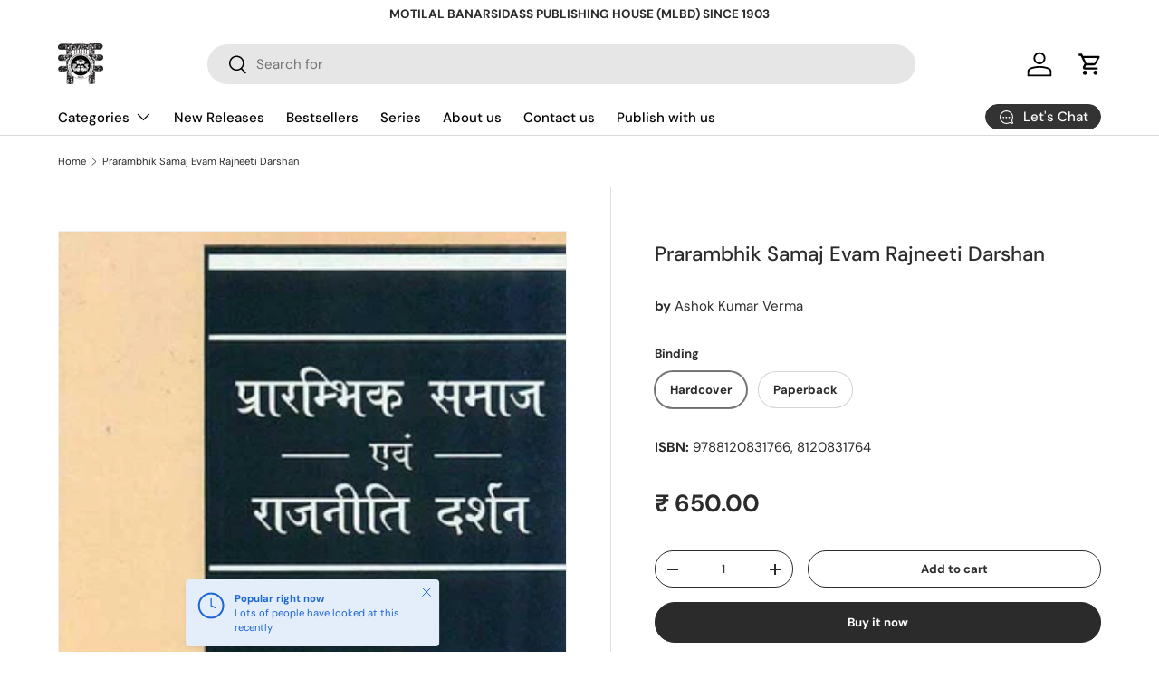

--- FILE ---
content_type: text/css
request_url: https://www.mlbd.in/cdn/shop/t/18/assets/footer.css?v=40960768148517284351767860023
body_size: 367
content:
.footer{padding:calc(2 * var(--space-unit)) 0 calc(10 * var(--space-unit))}.back-to-top+.footer{border-top:0}.footer a:not(.btn){color:currentColor}.footer .footer-col--links a:not(.btn){transition:-webkit-text-decoration .2s ease-out;transition:text-decoration .2s ease-out;transition:text-decoration .2s ease-out,-webkit-text-decoration .2s ease-out;-webkit-text-decoration:underline transparent 1px;text-decoration:underline transparent 1px;text-underline-offset:.25rem}.footer .footer-col--links a:not(.btn):hover{text-decoration-color:currentColor}.footer .input-with-button{box-shadow:inset 0 0 0 var(--input-border-width) rgba(var(--text-color)/.2)}.footer .input-with-button:focus-within{box-shadow:inset 0 0 0 var(--input-border-width) currentColor}.footer .input-with-button>.btn{border:0}.footer .media{display:inline-block}.footer .social{display:inline-flex}.footer__main>.footer-col:first-child .disclosure{border-top:0}.footer-block+.footer-block{margin-top:calc(12 * var(--space-unit))}.footer-block__btns,.footer-col--newsletter .input-with-button{margin-top:1.5em}.footer-block__btns svg{width:20px;height:20px}.footer-block__btns .social{margin-top:-4px}.footer-block__image{margin-bottom:calc(6 * var(--space-unit))}.footer-block__heading{margin-bottom:1em}.footer-menu{line-height:1.5}.footer-menu>summary{cursor:default}.footer-menu__links{padding-bottom:calc(2 * var(--space-unit))}.footer-menu__links>li{margin-bottom:1.6rem}.footer-menu__links>li:last-child{margin-bottom:1rem}.footer__meta .localization__selector:not(:last-child){margin-bottom:calc(6 * var(--space-unit))}.footer__meta select,.footer__meta .custom-select__btn,.footer__meta .custom-select__listbox{border-color:rgba(var(--text-color)/.2)}.footer__meta .custom-select__btn:focus{border-color:rgba(var(--text-color)/.6)}.footer__meta .custom-select__listbox{top:auto;bottom:5px}.payment-icons{margin-bottom:-7px;margin-inline-end:-7px}.payment-icons>li{margin-bottom:7px}.payment-icons>li:not(:last-child){margin-inline-end:7px}.payment-icons svg{width:40px;height:24px}.payment-icon{display:block}.footer__hr{margin:calc(8 * var(--space-unit)) 0;background-color:rgba(var(--text-color)/.2)}.footer__base{--row-gap: calc(6 * var(--space-unit))}.footer-sublinks{display:flex;flex-wrap:wrap;margin-top:-1rem}@media (min-width: 600px){.footer__meta .localization__grid{display:flex}.footer__meta .localization__selector:not(:last-child){margin:0;margin-inline-end:calc(5 * var(--space-unit))}.footer__meta .custom-select,.footer__meta .custom-select__native{max-width:250px}.footer__meta .custom-select__btn{width:auto}}@media (max-width: 768.98px){.footer__main{--row-gap: 32px}.footer__menus{--column-gap: 0;--row-gap: 0;width:100%}.footer__base{--row-gap: calc(4 * var(--space-unit))}.footer-col--collapsed .disclosure__title{margin-bottom:0}.footer-col--collapsed .disclosure__panel{position:relative;top:-10px;margin-bottom:0;padding-top:0}.footer-col--collapsed.footer-col--newsletter .disclosure__content{padding-bottom:3.2rem}.footer-col--collapsed .disclosure{border-top:1px solid rgba(var(--text-color)/.2);border-bottom:1px solid rgba(var(--text-color)/.2)}.footer-col--collapsed+.footer-col--collapsed .disclosure{border-top:0}.footer-col--not-collapsed{margin-top:calc(10 * var(--space-unit))}.footer-block__social{margin-bottom:-6px}.footer-col--not-collapsed+.footer-col--not-collapsed>.footer-block{padding-top:var(--row-gap);border-top:1px solid rgba(var(--text-color)/.2)}.footer__hr{visibility:hidden;margin-bottom:0}.footer__meta{--column-gap: calc(8 * var(--space-unit));margin-top:6px;margin-right:0}.footer__payment{padding-inline-end:0}}@media (min-width: 769px){.footer-sublinks__item{margin:2.4rem 0 0}.footer{padding:calc(48 * var(--fluid-1-5)) 0 calc(16 * var(--space-unit))}.footer-block__btns svg{width:22px;height:22px}.footer__main{justify-content:space-between;margin-right:-16px;margin-left:-16px}.footer-col{padding:0 16px}.footer-col--links,.footer-col--newsletter,.footer-col--text:not(.footer-col--text-full-width){flex:0 0 50%}.footer-menu>summary{padding:0;pointer-events:none}.footer-menu>summary .icon{display:none}.footer-menu .disclosure__title{margin-bottom:1em}.footer-menu .disclosure__panel{overflow:initial}.footer-sublinks{justify-content:flex-end;margin:-2.4rem 0 0;margin-inline-start:-2.4rem}.footer-menu__links{padding-bottom:calc(8 * var(--space-unit))}}@media (min-width: 1024px){.footer__main{flex-wrap:nowrap}.footer-menu__links{padding-bottom:calc(2 * var(--space-unit))}.footer-col--links{flex:0 1 auto;min-width:130px;max-width:25%}.footer-col--newsletter{flex:0 1 350px}.footer-col--text:not(.footer-col--text-full-width){flex:1 1 350px;max-width:460px}.footer__meta{flex-direction:row-reverse;align-items:flex-end;justify-content:flex-end}.footer__payment--right .payment-icons{justify-content:flex-end}}@media (min-width: 1280px){.footer__main{margin-right:-32px;margin-left:-32px}.footer-col{padding:0 32px}}
/*# sourceMappingURL=/cdn/shop/t/18/assets/footer.css.map?v=40960768148517284351767860023 */
